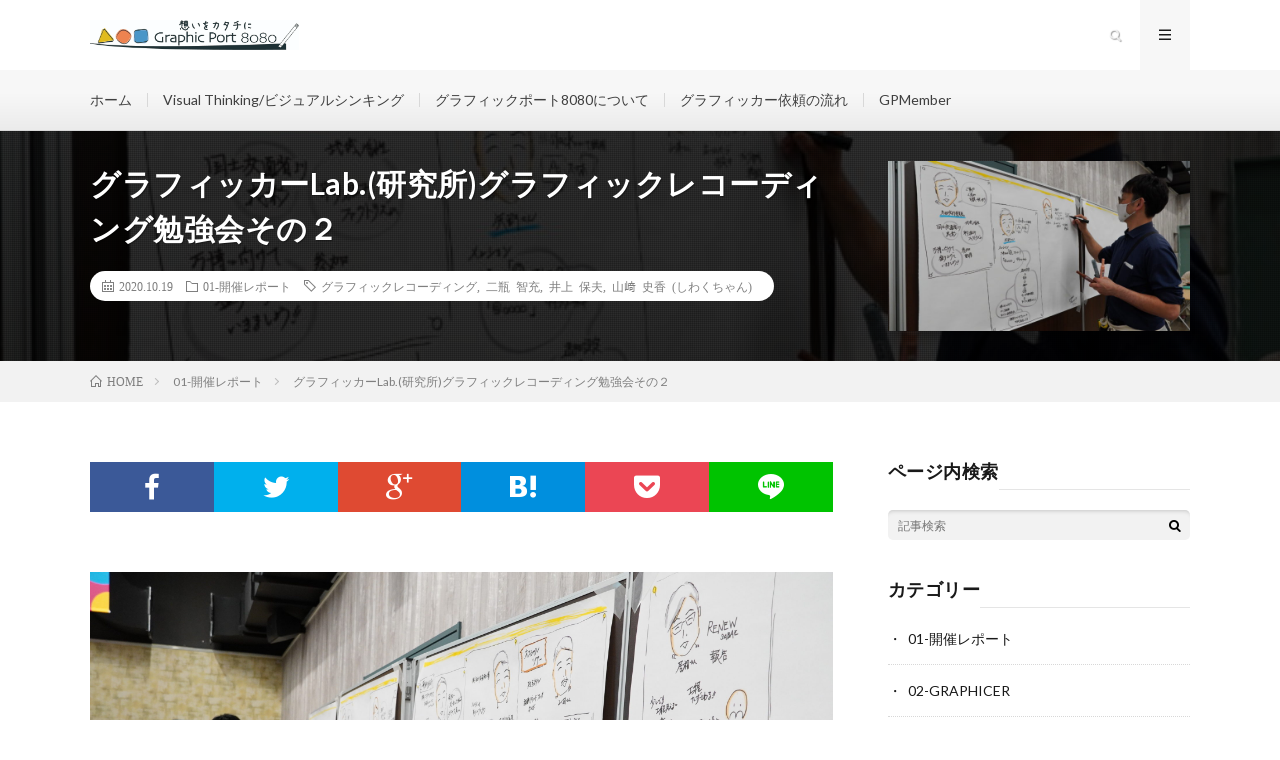

--- FILE ---
content_type: text/html; charset=UTF-8
request_url: https://port8080.world/archives/338
body_size: 16815
content:
<!DOCTYPE html>
<html lang="ja" prefix="og: http://ogp.me/ns#">
<head prefix="og: http://ogp.me/ns# fb: http://ogp.me/ns/fb# article: http://ogp.me/ns/article#">
<meta charset="UTF-8">
<title>グラフィッカーLab.(研究所)グラフィックレコーディング勉強会その２ │ グラフィックポート8080</title>
<meta name='robots' content='max-image-preview:large' />
<link rel='stylesheet' id='eo-leaflet.js-css' href='https://port8080.world/wp-content/plugins/event-organiser/lib/leaflet/leaflet.min.css?ver=1.4.0' type='text/css' media='all' />
<style id='eo-leaflet.js-inline-css' type='text/css'>
.leaflet-popup-close-button{box-shadow:none!important;}
</style>
<link rel='stylesheet' id='wp-block-library-css' href='https://port8080.world/wp-includes/css/dist/block-library/style.min.css?ver=6.1.9' type='text/css' media='all' />
<link rel='stylesheet' id='classic-theme-styles-css' href='https://port8080.world/wp-includes/css/classic-themes.min.css?ver=1' type='text/css' media='all' />
<style id='global-styles-inline-css' type='text/css'>
body{--wp--preset--color--black: #000000;--wp--preset--color--cyan-bluish-gray: #abb8c3;--wp--preset--color--white: #ffffff;--wp--preset--color--pale-pink: #f78da7;--wp--preset--color--vivid-red: #cf2e2e;--wp--preset--color--luminous-vivid-orange: #ff6900;--wp--preset--color--luminous-vivid-amber: #fcb900;--wp--preset--color--light-green-cyan: #7bdcb5;--wp--preset--color--vivid-green-cyan: #00d084;--wp--preset--color--pale-cyan-blue: #8ed1fc;--wp--preset--color--vivid-cyan-blue: #0693e3;--wp--preset--color--vivid-purple: #9b51e0;--wp--preset--gradient--vivid-cyan-blue-to-vivid-purple: linear-gradient(135deg,rgba(6,147,227,1) 0%,rgb(155,81,224) 100%);--wp--preset--gradient--light-green-cyan-to-vivid-green-cyan: linear-gradient(135deg,rgb(122,220,180) 0%,rgb(0,208,130) 100%);--wp--preset--gradient--luminous-vivid-amber-to-luminous-vivid-orange: linear-gradient(135deg,rgba(252,185,0,1) 0%,rgba(255,105,0,1) 100%);--wp--preset--gradient--luminous-vivid-orange-to-vivid-red: linear-gradient(135deg,rgba(255,105,0,1) 0%,rgb(207,46,46) 100%);--wp--preset--gradient--very-light-gray-to-cyan-bluish-gray: linear-gradient(135deg,rgb(238,238,238) 0%,rgb(169,184,195) 100%);--wp--preset--gradient--cool-to-warm-spectrum: linear-gradient(135deg,rgb(74,234,220) 0%,rgb(151,120,209) 20%,rgb(207,42,186) 40%,rgb(238,44,130) 60%,rgb(251,105,98) 80%,rgb(254,248,76) 100%);--wp--preset--gradient--blush-light-purple: linear-gradient(135deg,rgb(255,206,236) 0%,rgb(152,150,240) 100%);--wp--preset--gradient--blush-bordeaux: linear-gradient(135deg,rgb(254,205,165) 0%,rgb(254,45,45) 50%,rgb(107,0,62) 100%);--wp--preset--gradient--luminous-dusk: linear-gradient(135deg,rgb(255,203,112) 0%,rgb(199,81,192) 50%,rgb(65,88,208) 100%);--wp--preset--gradient--pale-ocean: linear-gradient(135deg,rgb(255,245,203) 0%,rgb(182,227,212) 50%,rgb(51,167,181) 100%);--wp--preset--gradient--electric-grass: linear-gradient(135deg,rgb(202,248,128) 0%,rgb(113,206,126) 100%);--wp--preset--gradient--midnight: linear-gradient(135deg,rgb(2,3,129) 0%,rgb(40,116,252) 100%);--wp--preset--duotone--dark-grayscale: url('#wp-duotone-dark-grayscale');--wp--preset--duotone--grayscale: url('#wp-duotone-grayscale');--wp--preset--duotone--purple-yellow: url('#wp-duotone-purple-yellow');--wp--preset--duotone--blue-red: url('#wp-duotone-blue-red');--wp--preset--duotone--midnight: url('#wp-duotone-midnight');--wp--preset--duotone--magenta-yellow: url('#wp-duotone-magenta-yellow');--wp--preset--duotone--purple-green: url('#wp-duotone-purple-green');--wp--preset--duotone--blue-orange: url('#wp-duotone-blue-orange');--wp--preset--font-size--small: 13px;--wp--preset--font-size--medium: 20px;--wp--preset--font-size--large: 36px;--wp--preset--font-size--x-large: 42px;--wp--preset--spacing--20: 0.44rem;--wp--preset--spacing--30: 0.67rem;--wp--preset--spacing--40: 1rem;--wp--preset--spacing--50: 1.5rem;--wp--preset--spacing--60: 2.25rem;--wp--preset--spacing--70: 3.38rem;--wp--preset--spacing--80: 5.06rem;}:where(.is-layout-flex){gap: 0.5em;}body .is-layout-flow > .alignleft{float: left;margin-inline-start: 0;margin-inline-end: 2em;}body .is-layout-flow > .alignright{float: right;margin-inline-start: 2em;margin-inline-end: 0;}body .is-layout-flow > .aligncenter{margin-left: auto !important;margin-right: auto !important;}body .is-layout-constrained > .alignleft{float: left;margin-inline-start: 0;margin-inline-end: 2em;}body .is-layout-constrained > .alignright{float: right;margin-inline-start: 2em;margin-inline-end: 0;}body .is-layout-constrained > .aligncenter{margin-left: auto !important;margin-right: auto !important;}body .is-layout-constrained > :where(:not(.alignleft):not(.alignright):not(.alignfull)){max-width: var(--wp--style--global--content-size);margin-left: auto !important;margin-right: auto !important;}body .is-layout-constrained > .alignwide{max-width: var(--wp--style--global--wide-size);}body .is-layout-flex{display: flex;}body .is-layout-flex{flex-wrap: wrap;align-items: center;}body .is-layout-flex > *{margin: 0;}:where(.wp-block-columns.is-layout-flex){gap: 2em;}.has-black-color{color: var(--wp--preset--color--black) !important;}.has-cyan-bluish-gray-color{color: var(--wp--preset--color--cyan-bluish-gray) !important;}.has-white-color{color: var(--wp--preset--color--white) !important;}.has-pale-pink-color{color: var(--wp--preset--color--pale-pink) !important;}.has-vivid-red-color{color: var(--wp--preset--color--vivid-red) !important;}.has-luminous-vivid-orange-color{color: var(--wp--preset--color--luminous-vivid-orange) !important;}.has-luminous-vivid-amber-color{color: var(--wp--preset--color--luminous-vivid-amber) !important;}.has-light-green-cyan-color{color: var(--wp--preset--color--light-green-cyan) !important;}.has-vivid-green-cyan-color{color: var(--wp--preset--color--vivid-green-cyan) !important;}.has-pale-cyan-blue-color{color: var(--wp--preset--color--pale-cyan-blue) !important;}.has-vivid-cyan-blue-color{color: var(--wp--preset--color--vivid-cyan-blue) !important;}.has-vivid-purple-color{color: var(--wp--preset--color--vivid-purple) !important;}.has-black-background-color{background-color: var(--wp--preset--color--black) !important;}.has-cyan-bluish-gray-background-color{background-color: var(--wp--preset--color--cyan-bluish-gray) !important;}.has-white-background-color{background-color: var(--wp--preset--color--white) !important;}.has-pale-pink-background-color{background-color: var(--wp--preset--color--pale-pink) !important;}.has-vivid-red-background-color{background-color: var(--wp--preset--color--vivid-red) !important;}.has-luminous-vivid-orange-background-color{background-color: var(--wp--preset--color--luminous-vivid-orange) !important;}.has-luminous-vivid-amber-background-color{background-color: var(--wp--preset--color--luminous-vivid-amber) !important;}.has-light-green-cyan-background-color{background-color: var(--wp--preset--color--light-green-cyan) !important;}.has-vivid-green-cyan-background-color{background-color: var(--wp--preset--color--vivid-green-cyan) !important;}.has-pale-cyan-blue-background-color{background-color: var(--wp--preset--color--pale-cyan-blue) !important;}.has-vivid-cyan-blue-background-color{background-color: var(--wp--preset--color--vivid-cyan-blue) !important;}.has-vivid-purple-background-color{background-color: var(--wp--preset--color--vivid-purple) !important;}.has-black-border-color{border-color: var(--wp--preset--color--black) !important;}.has-cyan-bluish-gray-border-color{border-color: var(--wp--preset--color--cyan-bluish-gray) !important;}.has-white-border-color{border-color: var(--wp--preset--color--white) !important;}.has-pale-pink-border-color{border-color: var(--wp--preset--color--pale-pink) !important;}.has-vivid-red-border-color{border-color: var(--wp--preset--color--vivid-red) !important;}.has-luminous-vivid-orange-border-color{border-color: var(--wp--preset--color--luminous-vivid-orange) !important;}.has-luminous-vivid-amber-border-color{border-color: var(--wp--preset--color--luminous-vivid-amber) !important;}.has-light-green-cyan-border-color{border-color: var(--wp--preset--color--light-green-cyan) !important;}.has-vivid-green-cyan-border-color{border-color: var(--wp--preset--color--vivid-green-cyan) !important;}.has-pale-cyan-blue-border-color{border-color: var(--wp--preset--color--pale-cyan-blue) !important;}.has-vivid-cyan-blue-border-color{border-color: var(--wp--preset--color--vivid-cyan-blue) !important;}.has-vivid-purple-border-color{border-color: var(--wp--preset--color--vivid-purple) !important;}.has-vivid-cyan-blue-to-vivid-purple-gradient-background{background: var(--wp--preset--gradient--vivid-cyan-blue-to-vivid-purple) !important;}.has-light-green-cyan-to-vivid-green-cyan-gradient-background{background: var(--wp--preset--gradient--light-green-cyan-to-vivid-green-cyan) !important;}.has-luminous-vivid-amber-to-luminous-vivid-orange-gradient-background{background: var(--wp--preset--gradient--luminous-vivid-amber-to-luminous-vivid-orange) !important;}.has-luminous-vivid-orange-to-vivid-red-gradient-background{background: var(--wp--preset--gradient--luminous-vivid-orange-to-vivid-red) !important;}.has-very-light-gray-to-cyan-bluish-gray-gradient-background{background: var(--wp--preset--gradient--very-light-gray-to-cyan-bluish-gray) !important;}.has-cool-to-warm-spectrum-gradient-background{background: var(--wp--preset--gradient--cool-to-warm-spectrum) !important;}.has-blush-light-purple-gradient-background{background: var(--wp--preset--gradient--blush-light-purple) !important;}.has-blush-bordeaux-gradient-background{background: var(--wp--preset--gradient--blush-bordeaux) !important;}.has-luminous-dusk-gradient-background{background: var(--wp--preset--gradient--luminous-dusk) !important;}.has-pale-ocean-gradient-background{background: var(--wp--preset--gradient--pale-ocean) !important;}.has-electric-grass-gradient-background{background: var(--wp--preset--gradient--electric-grass) !important;}.has-midnight-gradient-background{background: var(--wp--preset--gradient--midnight) !important;}.has-small-font-size{font-size: var(--wp--preset--font-size--small) !important;}.has-medium-font-size{font-size: var(--wp--preset--font-size--medium) !important;}.has-large-font-size{font-size: var(--wp--preset--font-size--large) !important;}.has-x-large-font-size{font-size: var(--wp--preset--font-size--x-large) !important;}
.wp-block-navigation a:where(:not(.wp-element-button)){color: inherit;}
:where(.wp-block-columns.is-layout-flex){gap: 2em;}
.wp-block-pullquote{font-size: 1.5em;line-height: 1.6;}
</style>
<link rel='stylesheet' id='contact-form-7-css' href='https://port8080.world/wp-content/plugins/contact-form-7/includes/css/styles.css?ver=5.7.7' type='text/css' media='all' />
<style id='akismet-widget-style-inline-css' type='text/css'>

			.a-stats {
				--akismet-color-mid-green: #357b49;
				--akismet-color-white: #fff;
				--akismet-color-light-grey: #f6f7f7;

				max-width: 350px;
				width: auto;
			}

			.a-stats * {
				all: unset;
				box-sizing: border-box;
			}

			.a-stats strong {
				font-weight: 600;
			}

			.a-stats a.a-stats__link,
			.a-stats a.a-stats__link:visited,
			.a-stats a.a-stats__link:active {
				background: var(--akismet-color-mid-green);
				border: none;
				box-shadow: none;
				border-radius: 8px;
				color: var(--akismet-color-white);
				cursor: pointer;
				display: block;
				font-family: -apple-system, BlinkMacSystemFont, 'Segoe UI', 'Roboto', 'Oxygen-Sans', 'Ubuntu', 'Cantarell', 'Helvetica Neue', sans-serif;
				font-weight: 500;
				padding: 12px;
				text-align: center;
				text-decoration: none;
				transition: all 0.2s ease;
			}

			/* Extra specificity to deal with TwentyTwentyOne focus style */
			.widget .a-stats a.a-stats__link:focus {
				background: var(--akismet-color-mid-green);
				color: var(--akismet-color-white);
				text-decoration: none;
			}

			.a-stats a.a-stats__link:hover {
				filter: brightness(110%);
				box-shadow: 0 4px 12px rgba(0, 0, 0, 0.06), 0 0 2px rgba(0, 0, 0, 0.16);
			}

			.a-stats .count {
				color: var(--akismet-color-white);
				display: block;
				font-size: 1.5em;
				line-height: 1.4;
				padding: 0 13px;
				white-space: nowrap;
			}
		
</style>
<link rel='stylesheet' id='um_fonticons_ii-css' href='https://port8080.world/wp-content/plugins/ultimate-member/assets/css/um-fonticons-ii.css?ver=2.6.11' type='text/css' media='all' />
<link rel='stylesheet' id='um_fonticons_fa-css' href='https://port8080.world/wp-content/plugins/ultimate-member/assets/css/um-fonticons-fa.css?ver=2.6.11' type='text/css' media='all' />
<link rel='stylesheet' id='select2-css' href='https://port8080.world/wp-content/plugins/ultimate-member/assets/css/select2/select2.min.css?ver=4.0.13' type='text/css' media='all' />
<link rel='stylesheet' id='um_crop-css' href='https://port8080.world/wp-content/plugins/ultimate-member/assets/css/um-crop.css?ver=2.6.11' type='text/css' media='all' />
<link rel='stylesheet' id='um_modal-css' href='https://port8080.world/wp-content/plugins/ultimate-member/assets/css/um-modal.css?ver=2.6.11' type='text/css' media='all' />
<link rel='stylesheet' id='um_styles-css' href='https://port8080.world/wp-content/plugins/ultimate-member/assets/css/um-styles.css?ver=2.6.11' type='text/css' media='all' />
<link rel='stylesheet' id='um_profile-css' href='https://port8080.world/wp-content/plugins/ultimate-member/assets/css/um-profile.css?ver=2.6.11' type='text/css' media='all' />
<link rel='stylesheet' id='um_account-css' href='https://port8080.world/wp-content/plugins/ultimate-member/assets/css/um-account.css?ver=2.6.11' type='text/css' media='all' />
<link rel='stylesheet' id='um_misc-css' href='https://port8080.world/wp-content/plugins/ultimate-member/assets/css/um-misc.css?ver=2.6.11' type='text/css' media='all' />
<link rel='stylesheet' id='um_fileupload-css' href='https://port8080.world/wp-content/plugins/ultimate-member/assets/css/um-fileupload.css?ver=2.6.11' type='text/css' media='all' />
<link rel='stylesheet' id='um_datetime-css' href='https://port8080.world/wp-content/plugins/ultimate-member/assets/css/pickadate/default.css?ver=2.6.11' type='text/css' media='all' />
<link rel='stylesheet' id='um_datetime_date-css' href='https://port8080.world/wp-content/plugins/ultimate-member/assets/css/pickadate/default.date.css?ver=2.6.11' type='text/css' media='all' />
<link rel='stylesheet' id='um_datetime_time-css' href='https://port8080.world/wp-content/plugins/ultimate-member/assets/css/pickadate/default.time.css?ver=2.6.11' type='text/css' media='all' />
<link rel='stylesheet' id='um_raty-css' href='https://port8080.world/wp-content/plugins/ultimate-member/assets/css/um-raty.css?ver=2.6.11' type='text/css' media='all' />
<link rel='stylesheet' id='um_scrollbar-css' href='https://port8080.world/wp-content/plugins/ultimate-member/assets/css/simplebar.css?ver=2.6.11' type='text/css' media='all' />
<link rel='stylesheet' id='um_tipsy-css' href='https://port8080.world/wp-content/plugins/ultimate-member/assets/css/um-tipsy.css?ver=2.6.11' type='text/css' media='all' />
<link rel='stylesheet' id='um_responsive-css' href='https://port8080.world/wp-content/plugins/ultimate-member/assets/css/um-responsive.css?ver=2.6.11' type='text/css' media='all' />
<link rel='stylesheet' id='um_default_css-css' href='https://port8080.world/wp-content/plugins/ultimate-member/assets/css/um-old-default.css?ver=2.6.11' type='text/css' media='all' />
<script type='text/javascript' src='https://port8080.world/wp-includes/js/jquery/jquery.min.js?ver=3.6.1' id='jquery-core-js'></script>
<script type='text/javascript' src='https://port8080.world/wp-includes/js/jquery/jquery-migrate.min.js?ver=3.3.2' id='jquery-migrate-js'></script>
<script type='text/javascript' src='https://port8080.world/wp-content/plugins/ultimate-member/assets/js/um-gdpr.min.js?ver=2.6.11' id='um-gdpr-js'></script>
<link rel="https://api.w.org/" href="https://port8080.world/wp-json/" /><link rel="alternate" type="application/json" href="https://port8080.world/wp-json/wp/v2/posts/338" /><link rel="canonical" href="https://port8080.world/archives/338" />
<link rel="alternate" type="application/json+oembed" href="https://port8080.world/wp-json/oembed/1.0/embed?url=https%3A%2F%2Fport8080.world%2Farchives%2F338" />
<link rel="alternate" type="text/xml+oembed" href="https://port8080.world/wp-json/oembed/1.0/embed?url=https%3A%2F%2Fport8080.world%2Farchives%2F338&#038;format=xml" />
		<style type="text/css">
			.um_request_name {
				display: none !important;
			}
		</style>
	<link rel="stylesheet" href="https://port8080.world/wp-content/themes/lionmedia/style.css">
<link rel="stylesheet" href="https://port8080.world/wp-content/themes/lionmedia/css/content.css">
<link rel="stylesheet" href="https://port8080.world/wp-content/themes/lionmedia-child/style.css">
<link rel="stylesheet" href="https://port8080.world/wp-content/themes/lionmedia/css/icon.css">
<link rel="stylesheet" href="https://fonts.googleapis.com/css?family=Lato:400,700,900">
<meta http-equiv="X-UA-Compatible" content="IE=edge">
<meta name="viewport" content="width=device-width, initial-scale=1, shrink-to-fit=no">
<link rel="dns-prefetch" href="//www.google.com">
<link rel="dns-prefetch" href="//www.google-analytics.com">
<link rel="dns-prefetch" href="//fonts.googleapis.com">
<link rel="dns-prefetch" href="//fonts.gstatic.com">
<link rel="dns-prefetch" href="//pagead2.googlesyndication.com">
<link rel="dns-prefetch" href="//googleads.g.doubleclick.net">
<link rel="dns-prefetch" href="//www.gstatic.com">
<style type="text/css">
.l-header,
.searchNavi__title,
.key__cat,
.eyecatch__cat,
.rankingBox__title,
.categoryDescription,
.pagetop,
.contactTable__header .required,
.heading.heading-primary .heading__bg,
.btn__link:hover,
.widget .tag-cloud-link:hover,
.comment-respond .submit:hover,
.comments__list .comment-reply-link:hover,
.widget .calendar_wrap tbody a:hover,
.comments__list .comment-meta,
.ctaPost__btn{background:#ffffff;}

.heading.heading-first,
.heading.heading-widget::before,
.heading.heading-footer::before,
.btn__link,
.widget .tag-cloud-link,
.comment-respond .submit,
.comments__list .comment-reply-link,
.content a:hover,
.t-light .l-footer,
.ctaPost__btn{border-color:#ffffff;}

.categoryBox__title,
.dateList__item a[rel=tag]:hover,
.dateList__item a[rel=category]:hover,
.copySns__copyLink:hover,
.btn__link,
.widget .tag-cloud-link,
.comment-respond .submit,
.comments__list .comment-reply-link,
.widget a:hover,
.widget ul li .rsswidget,
.content a,
.related__title,
.ctaPost__btn:hover{color:#ffffff;}

.c-user01 {color:#1e73be !important}
.bgc-user01 {background:#1e73be !important}
.hc-user01:hover {color:#1e73be !important}
.c-user02 {color:#000 !important}
.bgc-user02 {background:#000 !important}
.hc-user02:hover {color:#000 !important}
.c-user03 {color:#000 !important}
.bgc-user03 {background:#000 !important}
.hc-user03:hover {color:#000 !important}
.c-user04 {color:#000 !important}
.bgc-user04 {background:#000 !important}
.hc-user04:hover {color:#000 !important}
.c-user05 {color:#000 !important}
.bgc-user05 {background:#000 !important}
.hc-user05:hover {color:#000 !important}

.singleTitle {background-image:url("https://port8080.world/wp-content/uploads/DSC00198-730x410.jpg");}

.content h2{color:#191919;}
.content h2:first-letter{
	font-size:3.2rem;
	padding-bottom:5px;
	border-bottom:3px solid;
	color:#f0b200;
}
.content h3{
	padding:20px;
	color:#191919;
	border: 1px solid #E5E5E5;
	border-left: 5px solid #f0b200;
}
</style>
		<style type="text/css" id="wp-custom-css">
			.castam-a{
	line-height:250%;
}

.box-speaker {
  /*線の種類（実線） 太さ 色*/
  border-bottom: dashed 2px #b0afae;
	padding: 0.3em 0em;
	margin: 1em 0em;
  font-weight: bold;
	font-size:18px;

}

.timeline {
  list-style: none;
}
.timeline > li {
  margin-bottom: 60px;
}

/* for Desktop */
@media ( min-width : 640px ){
  .timeline > li {
    overflow: hidden;
    margin: 0;
    position: relative;
  }
  .timeline-date {
    width: 110px;
    float: left;
    margin-top: 20px;
  }
  .timeline-content {
    width: 75%;
    float: left;
    border-left: 3px #e5e5d1 solid;
    padding-left: 30px;
  }
  .timeline-content:before {
    content: '';
    width: 12px;
    height: 12px;
    background: #6fc173;
    position: absolute;
    left: 106px;
    top: 24px;
    border-radius: 100%;
  }
}

.timeline {
  list-style: none;
}
.timeline > li {
  margin-bottom: 60px;
}

/* for Desktop */
@media ( min-width : 640px ){
  .timeline > li {
    overflow: hidden;
    margin: 0;
    position: relative;
  }
  .timeline-date {
    width: 110px;
    float: left;
    margin-top: 20px;
  }
  .timeline-content {
    width: 75%;
    float: left;
	  border-left: 3px #e5e5d1 solid;
	  padding-left: 30px;
  }
  .timeline-content:before {
    content: '';
    width: 12px;
    height: 12px;
    background: #6fc173;
    position: absolute;
    left: 106px;
    top: 24px;
    border-radius: 100%;
  }
}

.productRole__tag0{
display: inline-block;
}

.productRole__tag1{
	display: inline-block;
    margin:0px 0px 0px 0px;
    padding: 0px 5px 0px 5px;
    list-style: none;
    font-size: 100%;
    color: #005070;
    border: solid 1px #D7DADD;
border-radius: 20px 20px 20px 20px;
             background-color: #ffff66; 
}

/*メニュー階層*/
/*サブメニューの設定*/
.globalNavi .sub-menu {
  position: absolute;
  z-index: 20; 
  display: none;
  width: 200px;
  border: none;
  background-color: #000000; 
  opacity: 0.65;
  box-shadow: 4px 4px 10px 2px #3b3b3b;
}
.globalNavi .sub-menu li:first-child {
  margin-top:25px;
}
.globalNavi .sub-menu li {
  display: block;
  float: none;
  padding: 0;
}
.globalNavi li:hover .sub-menu {
  display: block;
}
.globalNavi .sub-menu li a {
  font-size: 1em;
  font-weight: normal;
  padding: 10px;
  text-align: left;
  color: #fff;
  border-bottom: 1px solid #fff;
}
.globalNavi .sub-menu li a:hover {
  background-color: #bed6ed;
  color: #000;
}
/*スマホ用サブメニュー設定*/
@media screen and (max-width: 768px) {
  .globalNavi .sub-menu {
    width: 120px;
    box-shadow: 1px 1px 3px 0px #3b3b3b;
  }
  .globalNavi .sub-menu li {
    padding: 6px 0 6px 0;
    height: auto;
  }
  .globalNavi .sub-menu li:first-child {
    margin-top:20px;
    padding: 6px 0 6px 0;
  }
  .globalNavi .sub-menu li a {
    padding: 3px 0 3px 4px;
  }
}		</style>
		<meta property="og:site_name" content="グラフィックポート8080" />
<meta property="og:type" content="article" />
<meta property="og:title" content="グラフィッカーLab.(研究所)グラフィックレコーディング勉強会その２" />
<meta property="og:description" content="グラフィックレコーディングに挑戦！　メンターフィードバック付き勉強会その２を開催しました ＜グラフィッカーLab.(研究所)グラフィックレコーディング勉強会につ [&hellip;]" />
<meta property="og:url" content="https://port8080.world/archives/338" />
<meta property="og:image" content="https://port8080.world/wp-content/uploads/DSC00198-730x410.jpg" />
<meta name="twitter:card" content="summary" />



</head>
<body class="t-light t-rich">

  
  <!--l-header-->
  <header class="l-header">
    <div class="container">
      
      <div class="siteTitle">

              <p class="siteTitle__logo">
          <a class="siteTitle__link" href="https://port8080.world">
            <img src="https://port8080.world/wp-content/uploads/graphicport@4x-100.jpg" class="siteTitle__img" alt="グラフィックポート8080" width="1404" height="202" >          </a>
          <span class="siteTitle__sub">想いをカタチに</span>
		</p>	        </div>
      
      <nav class="menuNavi">      
                <ul class="menuNavi__list">
		              <li class="menuNavi__item u-txtShdw"><span class="menuNavi__link icon-search" id="menuNavi__search" onclick="toggle__search();"></span></li>
            <li class="menuNavi__item u-txtShdw"><span class="menuNavi__link menuNavi__link-current icon-menu" id="menuNavi__menu" onclick="toggle__menu();"></span></li>
                  </ul>
      </nav>
      
    </div>
  </header>
  <!--/l-header-->
  
  <!--l-extra-->
        <div class="l-extraNone" id="extra__search">
      <div class="container">
        <div class="searchNavi">
                    
                <div class="searchBox">
        <form class="searchBox__form" method="get" target="_top" action="https://port8080.world/" >
          <input class="searchBox__input" type="text" maxlength="50" name="s" placeholder="記事検索"><button class="searchBox__submit icon-search" type="submit" value="search"> </button>
        </form>
      </div>        </div>
      </div>
    </div>
        
    <div class="l-extra" id="extra__menu">
      <div class="container container-max">
        <nav class="globalNavi">
          <ul class="globalNavi__list">
          	        <li id="menu-item-33" class="menu-item menu-item-type-custom menu-item-object-custom menu-item-home menu-item-33"><a href="https://port8080.world/">ホーム</a></li>
<li id="menu-item-111" class="menu-item menu-item-type-post_type menu-item-object-page menu-item-111"><a href="https://port8080.world/page-92">Visual Thinking/ビジュアルシンキング</a></li>
<li id="menu-item-35" class="menu-item menu-item-type-post_type menu-item-object-page menu-item-35"><a href="https://port8080.world/page-11">グラフィックポート8080について</a></li>
<li id="menu-item-34" class="menu-item menu-item-type-post_type menu-item-object-page menu-item-34"><a href="https://port8080.world/page-13">グラフィッカー依頼の流れ</a></li>
<li id="menu-item-998" class="menu-item menu-item-type-post_type menu-item-object-page menu-item-has-children menu-item-998"><a href="https://port8080.world/gpmember">GPMember</a>
<ul class="sub-menu">
	<li id="menu-item-965" class="menu-item menu-item-type-post_type menu-item-object-page menu-item-965"><a href="https://port8080.world/login">ログイン</a></li>
	<li id="menu-item-967" class="menu-item menu-item-type-post_type menu-item-object-page menu-item-967"><a href="https://port8080.world/register">グラフィッカー登録</a></li>
	<li id="menu-item-963" class="menu-item menu-item-type-post_type menu-item-object-page menu-item-963"><a href="https://port8080.world/user">制限されたコンテンツ</a></li>
	<li id="menu-item-973" class="menu-item menu-item-type-post_type menu-item-object-page menu-item-973"><a href="https://port8080.world/account">アカウント</a></li>
	<li id="menu-item-975" class="menu-item menu-item-type-post_type menu-item-object-page menu-item-975"><a href="https://port8080.world/password-reset">パスワードのリセット</a></li>
	<li id="menu-item-1002" class="menu-item menu-item-type-post_type menu-item-object-page menu-item-1002"><a href="https://port8080.world/logout">ログアウト</a></li>
</ul>
</li>
	                                    </ul>
        </nav>
      </div>
    </div>
  <!--/l-extra-->

  <div class="singleTitle">
    <div class="container">
    
      <!-- タイトル -->
      <div class="singleTitle__heading">
        <h1 class="heading heading-singleTitle u-txtShdw">グラフィッカーLab.(研究所)グラフィックレコーディング勉強会その２</h1>        
        
        <ul class="dateList dateList-singleTitle">
          <li class="dateList__item icon-calendar">2020.10.19</li>
          <li class="dateList__item icon-folder"><a class="hc-goldyellow" href="https://port8080.world/archives/category/event" rel="category">01-開催レポート</a></li>
          <li class="dateList__item icon-tag"><a href="https://port8080.world/archives/tag/%e3%82%b0%e3%83%a9%e3%83%95%e3%82%a3%e3%83%83%e3%82%af%e3%83%ac%e3%82%b3%e3%83%bc%e3%83%87%e3%82%a3%e3%83%b3%e3%82%b0" rel="tag">グラフィックレコーディング</a>, <a href="https://port8080.world/archives/tag/%e4%ba%8c%e7%93%b6-%e6%99%ba%e5%85%85" rel="tag">二瓶 智充</a>, <a href="https://port8080.world/archives/tag/%e4%ba%95%e4%b8%8a-%e4%bf%9d%e5%a4%ab" rel="tag">井上 保夫</a>, <a href="https://port8080.world/archives/tag/%e5%b1%b1%ef%a8%91-%e5%8f%b2%e9%a6%99-%e3%81%97%e3%82%8f%e3%81%8f%e3%81%a1%e3%82%83%e3%82%93" rel="tag">山﨑 史香 (しわくちゃん)</a></li>        </ul>
        
        
        
      </div>
      <!-- /タイトル -->

      <!-- アイキャッチ -->
      <div class="eyecatch eyecatch-singleTitle">
        		  <img src="https://port8080.world/wp-content/uploads/DSC00198-730x410.jpg" alt="グラフィッカーLab.(研究所)グラフィックレコーディング勉強会その２" width="730" height="410" >
		  	      
      </div>
      <!-- /アイキャッチ -->

    </div>
  </div>
<div class="breadcrumb" ><div class="container" ><ul class="breadcrumb__list"><li class="breadcrumb__item" itemscope itemtype="http://data-vocabulary.org/Breadcrumb"><a href="https://port8080.world/" itemprop="url"><span class="icon-home" itemprop="title">HOME</span></a></li><li class="breadcrumb__item" itemscope itemtype="http://data-vocabulary.org/Breadcrumb"><a href="https://port8080.world/archives/category/event" itemprop="url"><span itemprop="title">01-開催レポート</span></a></li><li class="breadcrumb__item">グラフィッカーLab.(研究所)グラフィックレコーディング勉強会その２</li></ul></div></div>
  <!-- l-wrapper -->
  <div class="l-wrapper">
	
    <!-- l-main -->
    <main class="l-main">
           
	        <!-- 記事上シェアボタン -->
        <aside>
<ul class="socialList">
<li class="socialList__item"><a class="socialList__link icon-facebook" href="http://www.facebook.com/sharer.php?u=https%3A%2F%2Fport8080.world%2Farchives%2F338&amp;t=%E3%82%B0%E3%83%A9%E3%83%95%E3%82%A3%E3%83%83%E3%82%AB%E3%83%BCLab.%28%E7%A0%94%E7%A9%B6%E6%89%80%29%E3%82%B0%E3%83%A9%E3%83%95%E3%82%A3%E3%83%83%E3%82%AF%E3%83%AC%E3%82%B3%E3%83%BC%E3%83%87%E3%82%A3%E3%83%B3%E3%82%B0%E5%8B%89%E5%BC%B7%E4%BC%9A%E3%81%9D%E3%81%AE%EF%BC%92" target="_blank" title="Facebookで共有"></a></li><li class="socialList__item"><a class="socialList__link icon-twitter" href="http://twitter.com/intent/tweet?text=%E3%82%B0%E3%83%A9%E3%83%95%E3%82%A3%E3%83%83%E3%82%AB%E3%83%BCLab.%28%E7%A0%94%E7%A9%B6%E6%89%80%29%E3%82%B0%E3%83%A9%E3%83%95%E3%82%A3%E3%83%83%E3%82%AF%E3%83%AC%E3%82%B3%E3%83%BC%E3%83%87%E3%82%A3%E3%83%B3%E3%82%B0%E5%8B%89%E5%BC%B7%E4%BC%9A%E3%81%9D%E3%81%AE%EF%BC%92&amp;https%3A%2F%2Fport8080.world%2Farchives%2F338&amp;url=https%3A%2F%2Fport8080.world%2Farchives%2F338" target="_blank" title="Twitterで共有"></a></li><li class="socialList__item"><a class="socialList__link icon-google" href="https://plus.google.com/share?url=https%3A%2F%2Fport8080.world%2Farchives%2F338" target="_blank" title="Google+で共有"></a></li><li class="socialList__item"><a class="socialList__link icon-hatebu" href="http://b.hatena.ne.jp/add?mode=confirm&amp;url=https%3A%2F%2Fport8080.world%2Farchives%2F338&amp;title=%E3%82%B0%E3%83%A9%E3%83%95%E3%82%A3%E3%83%83%E3%82%AB%E3%83%BCLab.%28%E7%A0%94%E7%A9%B6%E6%89%80%29%E3%82%B0%E3%83%A9%E3%83%95%E3%82%A3%E3%83%83%E3%82%AF%E3%83%AC%E3%82%B3%E3%83%BC%E3%83%87%E3%82%A3%E3%83%B3%E3%82%B0%E5%8B%89%E5%BC%B7%E4%BC%9A%E3%81%9D%E3%81%AE%EF%BC%92" target="_blank" data-hatena-bookmark-title="https%3A%2F%2Fport8080.world%2Farchives%2F338" title="このエントリーをはてなブックマークに追加"></a></li><li class="socialList__item"><a class="socialList__link icon-pocket" href="http://getpocket.com/edit?url=https%3A%2F%2Fport8080.world%2Farchives%2F338" target="_blank" title="pocketで共有"></a></li><li class="socialList__item"><a class="socialList__link icon-line" href="http://line.naver.jp/R/msg/text/?%E3%82%B0%E3%83%A9%E3%83%95%E3%82%A3%E3%83%83%E3%82%AB%E3%83%BCLab.%28%E7%A0%94%E7%A9%B6%E6%89%80%29%E3%82%B0%E3%83%A9%E3%83%95%E3%82%A3%E3%83%83%E3%82%AF%E3%83%AC%E3%82%B3%E3%83%BC%E3%83%87%E3%82%A3%E3%83%B3%E3%82%B0%E5%8B%89%E5%BC%B7%E4%BC%9A%E3%81%9D%E3%81%AE%EF%BC%92%0D%0Ahttps%3A%2F%2Fport8080.world%2Farchives%2F338" target="_blank" title="LINEで送る"></a></li></ul>
</aside>
	  <!-- /記事上シェアボタン -->
	  
	        
            
      
	  
	        <section class="content">
	    <p><img decoding="async" loading="lazy" class="alignnone size-full wp-image-346" src="https://port8080.world/wp-content/uploads/DSC00219-scaled.jpg" alt="" width="2560" height="1702" /></p>
<div class="paperBox"><strong>グラフィックレコーディングに挑戦！　メンターフィードバック付き勉強会その２を開催しました</strong></div>
<p><strong>＜グラフィッカーLab.(研究所)グラフィックレコーディング勉強会について＞</strong><br />
新型コロナの影響が収束しない中、グラフィッカーが表現ができる場が奪われている！</p>
<p>2020年2月1日、「グラフィッカーが描きやすい、欲しいペンを製造業のまち、八尾でつくろう！」で集まったグラフィックポート8080（ハチマルハチマル）ではコロナの足音は聞こえていたものの、こんな状態になるなんて想像もしていませんでした。そして、5月から毎月1回、グラフィッカー有志とオンラインで様々な意見交換をおこない「グラフィッカーの描ける場所を提供」することを目的に「グラフィックレコーディング勉強会」は開催することになりました。<br />
<a href="https://port8080.world/archives/272" target="_blank" rel="noopener noreferrer">第0回、想いはこちら</a></p>
<p>第0回を経て、グラフィッカーLab.(研究所)で話あい、「今後も少しづつでもいいから続けよう」ということになりました。そして、「FactorISM」(ファクトリズム)の第2回定例会＆特別セミナーで開催するはこびとなりました。</p>
<p>今回は仙台からふーちゃんこと山﨑 史香さんが私たちの活動に興味をもち、賛同いただき、そして「八尾の地で描く」ことを選択いただき、遠く仙台から駆けつけてくれました。<br />
とても熱い。ありがたいです。</p>
<p>グラフィックレコーディングの初心者の場といいつつ、かなりハイレベルな方が参戦されているので、報告を書くと気後れする方もいらっしゃいますが、どんどん参加していただきたいと思います。</p>
<p>私は思うですよね、前回参加していただいた、ひめくまさん、前回も今回も参加いただいた、ちぃさんさん、そして今回参加いただいたふーちゃんさん、皆さんは描いてきた経験はたくさんあると思います。でも最初は「初心者」だったんだと思います。どんな場でも気後れせず、実行にうつしてきていたからこそ今がある。多分、最初と今と勢いというか、熱意は変わってないんじゃないかな。当初、描きたいけど場所がないとか機会がないとかそんなこともあったんだと思います。</p>
<p>これはグラフィックに限らず、ビジネスにおいても私生活においても同じことだと思うんです。</p>
<p>私は今後もこういった場所を提供しつづけていきます。そういったことに熱意をもって取り組んでいる人が好きなんです。一緒にやりましょう！　私は描かないですが(;^_^A</p>
<p>文 / グラフィックポート8080 プロデューサー 山田 紘也</p>
<div class="paperBox"><strong>「FactorISM」(ファクトリズム)の第2回定例会＆特別セミナー概略</strong></div>
<p>開催日: 2020 年10月19日　14時00分～16時30分<br />
開催場所：みせるばやお<br />
開催住所: 〒581-0803大阪府八尾市光町2-60 リノアス8F<br />
開催方式（形式）：下記の開催されるイベントにおいて、グラフィックレコーダーとして参加していただきます。<br />
参加費：無料<br />
※ZOOMでのグラフィックになります。少数名会場で描くことができます。</p>
<p>▼メンター<br />
<div class="su-row">
<div class="su-column su-column-size-1-2"><div class="su-column-inner su-u-clearfix su-u-trim"><a href="https://port8080.world/archives/191">二瓶 智充　/ Tomomitsu Nihei</div></div>
<div class="su-column su-column-size-1-2"><div class="su-column-inner su-u-clearfix su-u-trim"></a></div></div>
</div>
<p>▼フォロアー<br />
オトン/谷 芳明（ZOOM内でのチャットでの質問など、フォローいただけます。）</p>
<p>※注意事項(ルール)<br />
募集人数：3名（フィードバック付き）<br />
※グラフィックレコーディング5回未満の方を優先させていただきます。<br />
※フィードバックを必要とされない方は10名ほど参加いただくことができます。<br />
※メンターによる振り返りは後日になります。（後日の調整は調整さんを使います。）<br />
※3名以上参加希望があった場合ZOOM参加のみなど検討します。<br />
※開催されるイベント自体は有料セミナーとなりますので書く以外での参加はできません。<br />
※会話や、質問、話しをすることはできません。迷惑行為をされる方は退出させていただきます。<br />
※連絡がつかない場合、今後参加をご遠慮いただく場合がございます。</p>
<p>■グラフィッカー：<a href="https://port8080.world/archives/191">二瓶 智充　/ Tomomitsu Nihei</a>/リアル</p>
<div class="su-row">
<div class="su-column su-column-size-1-2"><div class="su-column-inner su-u-clearfix su-u-trim"><img decoding="async" loading="lazy" class="alignnone size-full wp-image-339" src="https://port8080.world/wp-content/uploads/122085287_348683176191904_3728287248346472336_n-scaled.jpg" alt="" width="2560" height="1796" /></div></div>
<div class="su-column su-column-size-1-2"><div class="su-column-inner su-u-clearfix su-u-trim"><img decoding="async" loading="lazy" class="alignnone size-full wp-image-340" src="https://port8080.world/wp-content/uploads/122125071_794929508008873_2510952324745318770_n-scaled.jpg" alt="" width="2560" height="1841" /></div></div>
</div>
<div class="su-row">
<div class="su-column su-column-size-1-2"><div class="su-column-inner su-u-clearfix su-u-trim"><img decoding="async" loading="lazy" class="alignnone size-full wp-image-341" src="https://port8080.world/wp-content/uploads/121833266_694125887893246_5593139540743188268_n-scaled.jpg" alt="" width="2560" height="1800" /></div></div>
<div class="su-column su-column-size-1-2"><div class="su-column-inner su-u-clearfix su-u-trim"><img decoding="async" loading="lazy" class="alignnone size-full wp-image-342" src="https://port8080.world/wp-content/uploads/122221819_1292220141154021_5019922525457664976_n-scaled.jpg" alt="" width="2560" height="1871" /></div></div>
</div>
<p>■ふーちゃんさん（山崎 史香）/リアル（ipad）</p>
<div class="su-row">
<div class="su-column su-column-size-1-2"><div class="su-column-inner su-u-clearfix su-u-trim"><img decoding="async" loading="lazy" class="alignnone size-full wp-image-343" src="https://port8080.world/wp-content/uploads/122022064_680836449217514_5490108564662346491_n.jpg" alt="" width="2224" height="1251" /></div></div>
<div class="su-column su-column-size-1-2"><div class="su-column-inner su-u-clearfix su-u-trim"><img decoding="async" loading="lazy" class="alignnone size-full wp-image-344" src="https://port8080.world/wp-content/uploads/DSC00220-scaled.jpg" alt="" width="2560" height="1702" /></div></div>
</div>
<p>■ちぃさん/オンライン(ZOOM)<br />
<div class="su-row">
<div class="su-column su-column-size-1-2"><div class="su-column-inner su-u-clearfix su-u-trim"><img decoding="async" loading="lazy" class="alignnone size-full wp-image-356" src="https://port8080.world/wp-content/uploads/chisan20201019.png" alt="" width="4096" height="2304" /></div></div>
<div class="su-column su-column-size-1-2"><div class="su-column-inner su-u-clearfix su-u-trim"></div></div>
</div>
<div class="su-row">
<div class="su-column su-column-size-1-2"><div class="su-column-inner su-u-clearfix su-u-trim"></div></div>
<div class="su-column su-column-size-1-2"><div class="su-column-inner su-u-clearfix su-u-trim"></div></div>
</div>
<div class="su-row">
<div class="su-column su-column-size-1-2"><div class="su-column-inner su-u-clearfix su-u-trim"></div></div>
<div class="su-column su-column-size-1-2"><div class="su-column-inner su-u-clearfix su-u-trim"></div></div>
</div>
      </section>
	        
      
      
      
	        <!-- 記事下シェアボタン -->
        <aside>
<ul class="socialList">
<li class="socialList__item"><a class="socialList__link icon-facebook" href="http://www.facebook.com/sharer.php?u=https%3A%2F%2Fport8080.world%2Farchives%2F338&amp;t=%E3%82%B0%E3%83%A9%E3%83%95%E3%82%A3%E3%83%83%E3%82%AB%E3%83%BCLab.%28%E7%A0%94%E7%A9%B6%E6%89%80%29%E3%82%B0%E3%83%A9%E3%83%95%E3%82%A3%E3%83%83%E3%82%AF%E3%83%AC%E3%82%B3%E3%83%BC%E3%83%87%E3%82%A3%E3%83%B3%E3%82%B0%E5%8B%89%E5%BC%B7%E4%BC%9A%E3%81%9D%E3%81%AE%EF%BC%92" target="_blank" title="Facebookで共有"></a></li><li class="socialList__item"><a class="socialList__link icon-twitter" href="http://twitter.com/intent/tweet?text=%E3%82%B0%E3%83%A9%E3%83%95%E3%82%A3%E3%83%83%E3%82%AB%E3%83%BCLab.%28%E7%A0%94%E7%A9%B6%E6%89%80%29%E3%82%B0%E3%83%A9%E3%83%95%E3%82%A3%E3%83%83%E3%82%AF%E3%83%AC%E3%82%B3%E3%83%BC%E3%83%87%E3%82%A3%E3%83%B3%E3%82%B0%E5%8B%89%E5%BC%B7%E4%BC%9A%E3%81%9D%E3%81%AE%EF%BC%92&amp;https%3A%2F%2Fport8080.world%2Farchives%2F338&amp;url=https%3A%2F%2Fport8080.world%2Farchives%2F338" target="_blank" title="Twitterで共有"></a></li><li class="socialList__item"><a class="socialList__link icon-google" href="https://plus.google.com/share?url=https%3A%2F%2Fport8080.world%2Farchives%2F338" target="_blank" title="Google+で共有"></a></li><li class="socialList__item"><a class="socialList__link icon-hatebu" href="http://b.hatena.ne.jp/add?mode=confirm&amp;url=https%3A%2F%2Fport8080.world%2Farchives%2F338&amp;title=%E3%82%B0%E3%83%A9%E3%83%95%E3%82%A3%E3%83%83%E3%82%AB%E3%83%BCLab.%28%E7%A0%94%E7%A9%B6%E6%89%80%29%E3%82%B0%E3%83%A9%E3%83%95%E3%82%A3%E3%83%83%E3%82%AF%E3%83%AC%E3%82%B3%E3%83%BC%E3%83%87%E3%82%A3%E3%83%B3%E3%82%B0%E5%8B%89%E5%BC%B7%E4%BC%9A%E3%81%9D%E3%81%AE%EF%BC%92" target="_blank" data-hatena-bookmark-title="https%3A%2F%2Fport8080.world%2Farchives%2F338" title="このエントリーをはてなブックマークに追加"></a></li><li class="socialList__item"><a class="socialList__link icon-pocket" href="http://getpocket.com/edit?url=https%3A%2F%2Fport8080.world%2Farchives%2F338" target="_blank" title="pocketで共有"></a></li><li class="socialList__item"><a class="socialList__link icon-line" href="http://line.naver.jp/R/msg/text/?%E3%82%B0%E3%83%A9%E3%83%95%E3%82%A3%E3%83%83%E3%82%AB%E3%83%BCLab.%28%E7%A0%94%E7%A9%B6%E6%89%80%29%E3%82%B0%E3%83%A9%E3%83%95%E3%82%A3%E3%83%83%E3%82%AF%E3%83%AC%E3%82%B3%E3%83%BC%E3%83%87%E3%82%A3%E3%83%B3%E3%82%B0%E5%8B%89%E5%BC%B7%E4%BC%9A%E3%81%9D%E3%81%AE%EF%BC%92%0D%0Ahttps%3A%2F%2Fport8080.world%2Farchives%2F338" target="_blank" title="LINEで送る"></a></li></ul>
</aside>
	  <!-- /記事下シェアボタン -->
	  


      

      
	        
            
      


      

	  
	  	  


	  
	        <!-- 関連記事 -->
	  <aside class="related"><h2 class="heading heading-primary">関連する記事</h2><ul class="related__list">	      <li class="related__item">
	        <a class="related__imgLink" href="https://port8080.world/archives/1136" title="【グラフィックポート8080報告】">
					      <img src="https://port8080.world/wp-content/uploads/0524-6-150x150.jpg" alt="【グラフィックポート8080報告】" width="150" height="150" >
			  		    	        </a>
	        <h3 class="related__title">
	          <a href="https://port8080.world/archives/1136">【グラフィックポート8080報告】</a>
	          	        </h3>
	        <p class="related__contents">2023.05.24(水)19:00〜21:00 場所：みせるばやお manabubaVol.22 「まち」と「喫茶店」。 ～春樹と一緒にブレイクタイ[…]</p>
	      </li>
	  		      <li class="related__item">
	        <a class="related__imgLink" href="https://port8080.world/archives/1357" title="【グラフィックポート8080報告】">
					      <img src="https://port8080.world/wp-content/uploads/495634792_3247812095359459_5659276560897438879_n-1-150x150.jpg" alt="【グラフィックポート8080報告】" width="150" height="150" >
			  		    	        </a>
	        <h3 class="related__title">
	          <a href="https://port8080.world/archives/1357">【グラフィックポート8080報告】</a>
	          	        </h3>
	        <p class="related__contents">【グラフィックポート8080報告】  2024.7.24(水)10:15〜12:00　みせるばやおにて 八尾市教職員研修-八尾を学ぶ研修-『八尾のもの[…]</p>
	      </li>
	  		      <li class="related__item">
	        <a class="related__imgLink" href="https://port8080.world/archives/1160" title="【グラフィックポート8080報告】VOL.②">
					      <img src="https://port8080.world/wp-content/uploads/1026-2-2-150x150.jpg" alt="【グラフィックポート8080報告】VOL.②" width="150" height="150" >
			  		    	        </a>
	        <h3 class="related__title">
	          <a href="https://port8080.world/archives/1160">【グラフィックポート8080報告】VOL.②</a>
	          	        </h3>
	        <p class="related__contents">2023.10.26(木)〜10.29(日) 10月26日（木）16:00～16:20 主賓挨拶 FactorISM 実行委員長 錦城護謨株式会社 代[…]</p>
	      </li>
	  	</ul></aside>	        <!-- /関連記事 -->
	  	  


	  
	        <!-- コメント -->
                    <!-- /コメント -->
	  	  

	  
	        <!-- PVカウンター -->
        	  <!-- /PVカウンター -->
	        
      
    </main>
    <!-- /l-main -->

    
	    <!-- l-sidebar -->
          <div class="l-sidebar">
	  
	          <aside class="widget"><h2 class="heading heading-widget">ページ内検索</h2>      <div class="searchBox">
        <form class="searchBox__form" method="get" target="_top" action="https://port8080.world/" >
          <input class="searchBox__input" type="text" maxlength="50" name="s" placeholder="記事検索"><button class="searchBox__submit icon-search" type="submit" value="search"> </button>
        </form>
      </div></aside><aside class="widget"><h2 class="heading heading-widget">カテゴリー</h2>
			<ul>
					<li class="cat-item cat-item-5"><a href="https://port8080.world/archives/category/event">01-開催レポート</a>
</li>
	<li class="cat-item cat-item-6"><a href="https://port8080.world/archives/category/graphicher">02-GRAPHICER</a>
</li>
	<li class="cat-item cat-item-16"><a href="https://port8080.world/archives/category/producer">PRODUCER</a>
</li>
			</ul>

			</aside><aside class="widget"><h2 class="heading heading-widget">よく読まれている記事</h2>        <ol class="rankListWidget">
          <li class="rankListWidget__item">
                        <div class="eyecatch eyecatch-widget u-txtShdw">
              <a href="https://port8080.world/archives/1216">
			    <img width="730" height="410" src="https://port8080.world/wp-content/uploads/434055204_954435459362606_3611791652905523600_n-730x410.jpg" class="attachment-icatch size-icatch wp-post-image" alt="" decoding="async" loading="lazy" />              </a>
            </div>
                        <h3 class="rankListWidget__title"><a href="https://port8080.world/archives/1216">大西 優太朗　/  Yutaro Onishi</a></h3>
            <div class="dateList dateList-widget">
                            <span class="dateList__item icon-folder"><a href="https://port8080.world/archives/category/graphicher" rel="category tag">02-GRAPHICER</a></span>
            </div>
          </li>
          <li class="rankListWidget__item">
                        <div class="eyecatch eyecatch-widget u-txtShdw">
              <a href="https://port8080.world/archives/467">
			    <img width="730" height="410" src="https://port8080.world/wp-content/uploads/fa0ff2e5-9f5c-45ee-8c0c-627537e399e1-730x410.jpg" class="attachment-icatch size-icatch wp-post-image" alt="" decoding="async" loading="lazy" />              </a>
            </div>
                        <h3 class="rankListWidget__title"><a href="https://port8080.world/archives/467">二瓶 智充　/  Tomomitsu Nihei</a></h3>
            <div class="dateList dateList-widget">
                            <span class="dateList__item icon-folder"><a href="https://port8080.world/archives/category/graphicher" rel="category tag">02-GRAPHICER</a></span>
            </div>
          </li>
          <li class="rankListWidget__item">
                        <div class="eyecatch eyecatch-widget u-txtShdw">
              <a href="https://port8080.world/archives/338">
			    <img width="730" height="410" src="https://port8080.world/wp-content/uploads/DSC00198-730x410.jpg" class="attachment-icatch size-icatch wp-post-image" alt="" decoding="async" loading="lazy" />              </a>
            </div>
                        <h3 class="rankListWidget__title"><a href="https://port8080.world/archives/338">グラフィッカーLab.(研究所)グラフィックレコーディング勉強会その２</a></h3>
            <div class="dateList dateList-widget">
                            <span class="dateList__item icon-folder"><a href="https://port8080.world/archives/category/event" rel="category tag">01-開催レポート</a></span>
            </div>
          </li>
          <li class="rankListWidget__item">
                        <div class="eyecatch eyecatch-widget u-txtShdw">
              <a href="https://port8080.world/archives/387">
			    <img width="730" height="410" src="https://port8080.world/wp-content/uploads/DSC2328-730x410.jpg" class="attachment-icatch size-icatch wp-post-image" alt="" decoding="async" loading="lazy" />              </a>
            </div>
                        <h3 class="rankListWidget__title"><a href="https://port8080.world/archives/387">グラフィッカーLab.(研究所)グラフィックレコーディング勉強会その3</a></h3>
            <div class="dateList dateList-widget">
                            <span class="dateList__item icon-folder"><a href="https://port8080.world/archives/category/event" rel="category tag">01-開催レポート</a></span>
            </div>
          </li>
          <li class="rankListWidget__item">
                        <div class="eyecatch eyecatch-widget u-txtShdw">
              <a href="https://port8080.world/archives/693">
			    <img width="730" height="410" src="https://port8080.world/wp-content/uploads/DSC2731-730x410.jpg" class="attachment-icatch size-icatch wp-post-image" alt="" decoding="async" loading="lazy" />              </a>
            </div>
                        <h3 class="rankListWidget__title"><a href="https://port8080.world/archives/693">山田 紘也/  Hiroya Yamada</a></h3>
            <div class="dateList dateList-widget">
                            <span class="dateList__item icon-folder"><a href="https://port8080.world/archives/category/producer" rel="category tag">PRODUCER</a></span>
            </div>
          </li>
        </ol>
		</aside>	  	  
	      
    </div>

    <!-- /l-sidebar -->
	    
    
  </div>
  <!-- /l-wrapper -->
  
    <div class="categoryBox">

    <div class="container">
    
      <h2 class="heading heading-primary">
        <span class="heading__bg u-txtShdw bgc-goldyellow">01-開催レポート</span>カテゴリの最新記事
      </h2>
      
      <ul class="categoryBox__list">
                        <li class="categoryBox__item">

          <div class="eyecatch eyecatch-archive">
            <a href="https://port8080.world/archives/1481">
              		        <img src="https://port8080.world/wp-content/uploads/571151773_3443532405787426_2329194699919441907_n-730x410.jpg" alt="【Factrism2025 〜アトツギたちの文化祭〜🎬】" width="730" height="410" >		                  </a>
          </div>
          
                    <ul class="dateList dateList-archive">
                                    <li class="dateList__item icon-tag"><a href="https://port8080.world/archives/tag/%e3%82%b0%e3%83%a9%e3%83%95%e3%82%a3%e3%83%83%e3%82%af%e3%83%ac%e3%82%b3%e3%83%bc%e3%83%87%e3%82%a3%e3%83%b3%e3%82%b0" rel="tag">グラフィックレコーディング</a><span>, </span><a href="https://port8080.world/archives/tag/%e4%ba%8c%e7%93%b6-%e6%99%ba%e5%85%85" rel="tag">二瓶 智充</a><span>, </span><a href="https://port8080.world/archives/tag/%e5%a4%a7%e8%a5%bf-%e5%84%aa%e5%a4%aa%e6%9c%97" rel="tag">大西 優太朗</a><span>, </span><a href="https://port8080.world/archives/tag/%e5%b1%b1%e7%94%b0-%e7%b4%98%e4%b9%9f" rel="tag">山田 紘也</a><span>, </span></li>
                      </ul>
                    
          <h2 class="heading heading-archive ">
            <a class="hc-goldyellow" href="https://port8080.world/archives/1481">【Factrism2025 〜アトツギたちの文化祭〜🎬】</a>
          </h2>

        </li>
                <li class="categoryBox__item">

          <div class="eyecatch eyecatch-archive">
            <a href="https://port8080.world/archives/1464">
              		        <img src="https://port8080.world/wp-content/uploads/550750840_3399501866857147_6893981769071178705_n-730x410.jpg" alt="【万博で描く2025🖌️】" width="730" height="410" >		                  </a>
          </div>
          
                    <ul class="dateList dateList-archive">
                                    <li class="dateList__item icon-tag"><a href="https://port8080.world/archives/tag/%e3%82%b0%e3%83%a9%e3%83%95%e3%82%a3%e3%83%83%e3%82%af%e3%83%ac%e3%82%b3%e3%83%bc%e3%83%87%e3%82%a3%e3%83%b3%e3%82%b0" rel="tag">グラフィックレコーディング</a><span>, </span><a href="https://port8080.world/archives/tag/%e4%ba%8c%e7%93%b6-%e6%99%ba%e5%85%85" rel="tag">二瓶 智充</a><span>, </span></li>
                      </ul>
                    
          <h2 class="heading heading-archive ">
            <a class="hc-goldyellow" href="https://port8080.world/archives/1464">【万博で描く2025🖌️】</a>
          </h2>

        </li>
                <li class="categoryBox__item">

          <div class="eyecatch eyecatch-archive">
            <a href="https://port8080.world/archives/1359">
              		        <img src="https://port8080.world/wp-content/uploads/513875859_3309720385835296_8998170067479959184_n-730x410.jpg" alt="【グラフィックポート8080報告】" width="730" height="410" >		                  </a>
          </div>
          
                    <ul class="dateList dateList-archive">
                                    <li class="dateList__item icon-tag"><a href="https://port8080.world/archives/tag/%e3%82%b0%e3%83%a9%e3%83%95%e3%82%a3%e3%83%83%e3%82%af%e3%83%ac%e3%82%b3%e3%83%bc%e3%83%87%e3%82%a3%e3%83%b3%e3%82%b0" rel="tag">グラフィックレコーディング</a><span>, </span><a href="https://port8080.world/archives/tag/%e4%ba%8c%e7%93%b6-%e6%99%ba%e5%85%85" rel="tag">二瓶 智充</a><span>, </span><a href="https://port8080.world/archives/tag/%e5%a4%a7%e8%a5%bf-%e5%84%aa%e5%a4%aa%e6%9c%97" rel="tag">大西 優太朗</a><span>, </span><a href="https://port8080.world/archives/tag/%e5%b1%b1%e7%94%b0-%e7%b4%98%e4%b9%9f" rel="tag">山田 紘也</a><span>, </span></li>
                      </ul>
                    
          <h2 class="heading heading-archive ">
            <a class="hc-goldyellow" href="https://port8080.world/archives/1359">【グラフィックポート8080報告】</a>
          </h2>

        </li>
                <li class="categoryBox__item">

          <div class="eyecatch eyecatch-archive">
            <a href="https://port8080.world/archives/1430">
              		        <img src="https://port8080.world/wp-content/uploads/513659679_3309745822499419_7696113770430797649_n-730x410.jpg" alt="【グラフィックポート8080報告】VOL.④" width="730" height="410" >		                  </a>
          </div>
          
                    <ul class="dateList dateList-archive">
                                    <li class="dateList__item icon-tag"><a href="https://port8080.world/archives/tag/%e3%82%b0%e3%83%a9%e3%83%95%e3%82%a3%e3%83%83%e3%82%af%e3%83%ac%e3%82%b3%e3%83%bc%e3%83%87%e3%82%a3%e3%83%b3%e3%82%b0" rel="tag">グラフィックレコーディング</a><span>, </span><a href="https://port8080.world/archives/tag/%e4%ba%8c%e7%93%b6-%e6%99%ba%e5%85%85" rel="tag">二瓶 智充</a><span>, </span><a href="https://port8080.world/archives/tag/%e5%a4%a7%e8%a5%bf-%e5%84%aa%e5%a4%aa%e6%9c%97" rel="tag">大西 優太朗</a><span>, </span><a href="https://port8080.world/archives/tag/%e5%b1%b1%e7%94%b0-%e7%b4%98%e4%b9%9f" rel="tag">山田 紘也</a><span>, </span></li>
                      </ul>
                    
          <h2 class="heading heading-archive ">
            <a class="hc-goldyellow" href="https://port8080.world/archives/1430">【グラフィックポート8080報告】VOL.④</a>
          </h2>

        </li>
                <li class="categoryBox__item">

          <div class="eyecatch eyecatch-archive">
            <a href="https://port8080.world/archives/1399">
              		        <img src="https://port8080.world/wp-content/uploads/514408679_3309735642500437_7805115141944619951_n-730x410.jpg" alt="【グラフィックポート8080報告】VOL.②" width="730" height="410" >		                  </a>
          </div>
          
                    <ul class="dateList dateList-archive">
                                    <li class="dateList__item icon-tag"><a href="https://port8080.world/archives/tag/%e3%82%b0%e3%83%a9%e3%83%95%e3%82%a3%e3%83%83%e3%82%af%e3%83%ac%e3%82%b3%e3%83%bc%e3%83%87%e3%82%a3%e3%83%b3%e3%82%b0" rel="tag">グラフィックレコーディング</a><span>, </span><a href="https://port8080.world/archives/tag/%e4%ba%8c%e7%93%b6-%e6%99%ba%e5%85%85" rel="tag">二瓶 智充</a><span>, </span><a href="https://port8080.world/archives/tag/%e5%b1%b1%e7%94%b0-%e7%b4%98%e4%b9%9f" rel="tag">山田 紘也</a><span>, </span></li>
                      </ul>
                    
          <h2 class="heading heading-archive ">
            <a class="hc-goldyellow" href="https://port8080.world/archives/1399">【グラフィックポート8080報告】VOL.②</a>
          </h2>

        </li>
                <li class="categoryBox__item">

          <div class="eyecatch eyecatch-archive">
            <a href="https://port8080.world/archives/1417">
              		        <img src="https://port8080.world/wp-content/uploads/514347096_3309739485833386_4634892968000368185_n-730x410.jpg" alt="【グラフィックポート8080報告】VOL.③" width="730" height="410" >		                  </a>
          </div>
          
                    <ul class="dateList dateList-archive">
                                    <li class="dateList__item icon-tag"><a href="https://port8080.world/archives/tag/%e3%82%b0%e3%83%a9%e3%83%95%e3%82%a3%e3%83%83%e3%82%af%e3%83%ac%e3%82%b3%e3%83%bc%e3%83%87%e3%82%a3%e3%83%b3%e3%82%b0" rel="tag">グラフィックレコーディング</a><span>, </span><a href="https://port8080.world/archives/tag/%e4%ba%8c%e7%93%b6-%e6%99%ba%e5%85%85" rel="tag">二瓶 智充</a><span>, </span><a href="https://port8080.world/archives/tag/%e5%b1%b1%e7%94%b0-%e7%b4%98%e4%b9%9f" rel="tag">山田 紘也</a><span>, </span></li>
                      </ul>
                    
          <h2 class="heading heading-archive ">
            <a class="hc-goldyellow" href="https://port8080.world/archives/1417">【グラフィックポート8080報告】VOL.③</a>
          </h2>

        </li>
              </ul>
    </div>
  </div>
  


  <!-- schema -->
  <script type="application/ld+json">
  {
  "@context": "http://schema.org",
  "@type": "Article ",
  "mainEntityOfPage":{
	  "@type": "WebPage",
	  "@id": "https://port8080.world/archives/338"
  },
  "headline": "グラフィッカーLab.(研究所)グラフィックレコーディング勉強会その２",
  "image": {
	  "@type": "ImageObject",
	  "url": "https://port8080.world/wp-content/uploads/514347096_3309739485833386_4634892968000368185_n-730x410.jpg",
	  "height": "410",
	  "width": "730"
	    },
  "datePublished": "2020-10-19T00:00:17+0900",
  "dateModified": "2021-07-31T19:27:00+0900",
  "author": {
	  "@type": "Person",
	  "name": "山田 紘也"
  },
  "publisher": {
	  "@type": "Organization",
	  "name": "グラフィックポート8080",
	  "logo": {
		  "@type": "ImageObject",
		  		    		    "url": "https://port8080.world/wp-content/uploads/graphicport@4x-100.jpg",
		    "width": "1404",
		    "height":"202"
		    		  	  }
  },
  "description": "グラフィックレコーディングに挑戦！　メンターフィードバック付き勉強会その２を開催しました ＜グラフィッカーLab.(研究所)グラフィックレコーディング勉強会につ [&hellip;]"
  }
  </script>
  <!-- /schema -->




  <!--l-footer-->
  <footer class="l-footer">
    <div class="container">
      <div class="pagetop u-txtShdw"><a class="pagetop__link" href="#top">Back to Top</a></div>
      
                  <div class="widgetFoot">
        <div class="widgetFoot__contents">
                  <aside class="widget widget-foot"><h2 class="heading heading-footer">カテゴリー</h2>
			<ul>
					<li class="cat-item cat-item-5"><a href="https://port8080.world/archives/category/event">01-開催レポート</a> (37)
</li>
	<li class="cat-item cat-item-6"><a href="https://port8080.world/archives/category/graphicher">02-GRAPHICER</a> (6)
</li>
	<li class="cat-item cat-item-16"><a href="https://port8080.world/archives/category/producer">PRODUCER</a> (1)
</li>
			</ul>

			</aside><aside class="widget widget-foot"><h2 class="heading heading-footer">アーカイブ</h2>		<label class="screen-reader-text" for="archives-dropdown-4">アーカイブ</label>
		<select id="archives-dropdown-4" name="archive-dropdown">
			
			<option value="">月を選択</option>
				<option value='https://port8080.world/archives/date/2026/01'> 2026年1月 &nbsp;(1)</option>
	<option value='https://port8080.world/archives/date/2025/10'> 2025年10月 &nbsp;(1)</option>
	<option value='https://port8080.world/archives/date/2025/09'> 2025年9月 &nbsp;(1)</option>
	<option value='https://port8080.world/archives/date/2025/02'> 2025年2月 &nbsp;(1)</option>
	<option value='https://port8080.world/archives/date/2024/10'> 2024年10月 &nbsp;(5)</option>
	<option value='https://port8080.world/archives/date/2024/09'> 2024年9月 &nbsp;(1)</option>
	<option value='https://port8080.world/archives/date/2024/07'> 2024年7月 &nbsp;(1)</option>
	<option value='https://port8080.world/archives/date/2024/04'> 2024年4月 &nbsp;(1)</option>
	<option value='https://port8080.world/archives/date/2024/01'> 2024年1月 &nbsp;(1)</option>
	<option value='https://port8080.world/archives/date/2023/12'> 2023年12月 &nbsp;(1)</option>
	<option value='https://port8080.world/archives/date/2023/10'> 2023年10月 &nbsp;(1)</option>
	<option value='https://port8080.world/archives/date/2023/09'> 2023年9月 &nbsp;(2)</option>
	<option value='https://port8080.world/archives/date/2023/05'> 2023年5月 &nbsp;(1)</option>
	<option value='https://port8080.world/archives/date/2023/03'> 2023年3月 &nbsp;(2)</option>
	<option value='https://port8080.world/archives/date/2023/01'> 2023年1月 &nbsp;(1)</option>
	<option value='https://port8080.world/archives/date/2022/11'> 2022年11月 &nbsp;(1)</option>
	<option value='https://port8080.world/archives/date/2022/10'> 2022年10月 &nbsp;(1)</option>
	<option value='https://port8080.world/archives/date/2022/08'> 2022年8月 &nbsp;(2)</option>
	<option value='https://port8080.world/archives/date/2022/07'> 2022年7月 &nbsp;(1)</option>
	<option value='https://port8080.world/archives/date/2022/06'> 2022年6月 &nbsp;(2)</option>
	<option value='https://port8080.world/archives/date/2022/05'> 2022年5月 &nbsp;(1)</option>
	<option value='https://port8080.world/archives/date/2022/04'> 2022年4月 &nbsp;(2)</option>
	<option value='https://port8080.world/archives/date/2022/01'> 2022年1月 &nbsp;(1)</option>
	<option value='https://port8080.world/archives/date/2021/11'> 2021年11月 &nbsp;(1)</option>
	<option value='https://port8080.world/archives/date/2021/10'> 2021年10月 &nbsp;(1)</option>
	<option value='https://port8080.world/archives/date/2021/07'> 2021年7月 &nbsp;(1)</option>
	<option value='https://port8080.world/archives/date/2021/04'> 2021年4月 &nbsp;(1)</option>
	<option value='https://port8080.world/archives/date/2020/12'> 2020年12月 &nbsp;(1)</option>
	<option value='https://port8080.world/archives/date/2020/11'> 2020年11月 &nbsp;(1)</option>
	<option value='https://port8080.world/archives/date/2020/10'> 2020年10月 &nbsp;(1)</option>
	<option value='https://port8080.world/archives/date/2020/09'> 2020年9月 &nbsp;(1)</option>
	<option value='https://port8080.world/archives/date/2020/08'> 2020年8月 &nbsp;(1)</option>
	<option value='https://port8080.world/archives/date/2020/03'> 2020年3月 &nbsp;(1)</option>
	<option value='https://port8080.world/archives/date/2020/02'> 2020年2月 &nbsp;(1)</option>
	<option value='https://port8080.world/archives/date/2020/01'> 2020年1月 &nbsp;(1)</option>

		</select>

<script type="text/javascript">
/* <![CDATA[ */
(function() {
	var dropdown = document.getElementById( "archives-dropdown-4" );
	function onSelectChange() {
		if ( dropdown.options[ dropdown.selectedIndex ].value !== '' ) {
			document.location.href = this.options[ this.selectedIndex ].value;
		}
	}
	dropdown.onchange = onSelectChange;
})();
/* ]]> */
</script>
			</aside>	            </div>
        
        <div class="widgetFoot__contents">
                </div>
        
        <div class="widgetFoot__contents">
                  <aside class="widget widget-foot"><div class="menu-menu-container"><ul id="menu-menu-1" class="menu"><li class="menu-item menu-item-type-custom menu-item-object-custom menu-item-home menu-item-33"><a href="https://port8080.world/">ホーム</a></li>
<li class="menu-item menu-item-type-post_type menu-item-object-page menu-item-111"><a href="https://port8080.world/page-92">Visual Thinking/ビジュアルシンキング</a></li>
<li class="menu-item menu-item-type-post_type menu-item-object-page menu-item-35"><a href="https://port8080.world/page-11">グラフィックポート8080について</a></li>
<li class="menu-item menu-item-type-post_type menu-item-object-page menu-item-34"><a href="https://port8080.world/page-13">グラフィッカー依頼の流れ</a></li>
<li class="menu-item menu-item-type-post_type menu-item-object-page menu-item-has-children menu-item-998"><a href="https://port8080.world/gpmember">GPMember</a>
<ul class="sub-menu">
	<li class="menu-item menu-item-type-post_type menu-item-object-page menu-item-965"><a href="https://port8080.world/login">ログイン</a></li>
	<li class="menu-item menu-item-type-post_type menu-item-object-page menu-item-967"><a href="https://port8080.world/register">グラフィッカー登録</a></li>
	<li class="menu-item menu-item-type-post_type menu-item-object-page menu-item-963"><a href="https://port8080.world/user">制限されたコンテンツ</a></li>
	<li class="menu-item menu-item-type-post_type menu-item-object-page menu-item-973"><a href="https://port8080.world/account">アカウント</a></li>
	<li class="menu-item menu-item-type-post_type menu-item-object-page menu-item-975"><a href="https://port8080.world/password-reset">パスワードのリセット</a></li>
	<li class="menu-item menu-item-type-post_type menu-item-object-page menu-item-1002"><a href="https://port8080.world/logout">ログアウト</a></li>
</ul>
</li>
</ul></div></aside>	            </div>
      </div>
            
      <div class="copySns ">
        <div class="copySns__copy">
                      © Copyright 2026 <a class="copySns__copyLink" href="https://port8080.world">グラフィックポート8080</a>.
          	      <span class="copySns__copyInfo u-none">
		    グラフィックポート8080 by <a class="copySns__copyLink" href="http://fit-jp.com/" target="_blank">FIT-Web Create</a>. Powered by <a class="copySns__copyLink" href="https://wordpress.org/" target="_blank">WordPress</a>.
          </span>
        </div>
      
                      
      </div>

    </div>     
  </footer>
  <!-- /l-footer -->

      
<div id="um_upload_single" style="display:none"></div>

<div id="um_view_photo" style="display:none">

	<a href="javascript:void(0);" data-action="um_remove_modal" class="um-modal-close"
	   aria-label="写真モーダルを閉じる">
		<i class="um-faicon-times"></i>
	</a>

	<div class="um-modal-body photo">
		<div class="um-modal-photo"></div>
	</div>

</div>
<link rel='stylesheet' id='su-shortcodes-css' href='https://port8080.world/wp-content/plugins/shortcodes-ultimate/includes/css/shortcodes.css?ver=7.4.2' type='text/css' media='all' />
<script type='text/javascript' src='https://port8080.world/wp-content/plugins/contact-form-7/includes/swv/js/index.js?ver=5.7.7' id='swv-js'></script>
<script type='text/javascript' id='contact-form-7-js-extra'>
/* <![CDATA[ */
var wpcf7 = {"api":{"root":"https:\/\/port8080.world\/wp-json\/","namespace":"contact-form-7\/v1"}};
/* ]]> */
</script>
<script type='text/javascript' src='https://port8080.world/wp-content/plugins/contact-form-7/includes/js/index.js?ver=5.7.7' id='contact-form-7-js'></script>
<script type='text/javascript' src='https://port8080.world/wp-content/plugins/ultimate-member/assets/js/select2/select2.full.min.js?ver=4.0.13' id='select2-js'></script>
<script type='text/javascript' src='https://port8080.world/wp-includes/js/underscore.min.js?ver=1.13.4' id='underscore-js'></script>
<script type='text/javascript' id='wp-util-js-extra'>
/* <![CDATA[ */
var _wpUtilSettings = {"ajax":{"url":"\/wp-admin\/admin-ajax.php"}};
/* ]]> */
</script>
<script type='text/javascript' src='https://port8080.world/wp-includes/js/wp-util.min.js?ver=6.1.9' id='wp-util-js'></script>
<script type='text/javascript' src='https://port8080.world/wp-content/plugins/ultimate-member/assets/js/um-crop.min.js?ver=2.6.11' id='um_crop-js'></script>
<script type='text/javascript' src='https://port8080.world/wp-content/plugins/ultimate-member/assets/js/um-modal.min.js?ver=2.6.11' id='um_modal-js'></script>
<script type='text/javascript' src='https://port8080.world/wp-content/plugins/ultimate-member/assets/js/um-jquery-form.min.js?ver=2.6.11' id='um_jquery_form-js'></script>
<script type='text/javascript' src='https://port8080.world/wp-content/plugins/ultimate-member/assets/js/um-fileupload.js?ver=2.6.11' id='um_fileupload-js'></script>
<script type='text/javascript' src='https://port8080.world/wp-content/plugins/ultimate-member/assets/js/pickadate/picker.js?ver=2.6.11' id='um_datetime-js'></script>
<script type='text/javascript' src='https://port8080.world/wp-content/plugins/ultimate-member/assets/js/pickadate/picker.date.js?ver=2.6.11' id='um_datetime_date-js'></script>
<script type='text/javascript' src='https://port8080.world/wp-content/plugins/ultimate-member/assets/js/pickadate/picker.time.js?ver=2.6.11' id='um_datetime_time-js'></script>
<script type='text/javascript' src='https://port8080.world/wp-includes/js/dist/vendor/regenerator-runtime.min.js?ver=0.13.9' id='regenerator-runtime-js'></script>
<script type='text/javascript' src='https://port8080.world/wp-includes/js/dist/vendor/wp-polyfill.min.js?ver=3.15.0' id='wp-polyfill-js'></script>
<script type='text/javascript' src='https://port8080.world/wp-includes/js/dist/hooks.min.js?ver=4169d3cf8e8d95a3d6d5' id='wp-hooks-js'></script>
<script type='text/javascript' src='https://port8080.world/wp-includes/js/dist/i18n.min.js?ver=9e794f35a71bb98672ae' id='wp-i18n-js'></script>
<script type='text/javascript' id='wp-i18n-js-after'>
wp.i18n.setLocaleData( { 'text direction\u0004ltr': [ 'ltr' ] } );
</script>
<script type='text/javascript' src='https://port8080.world/wp-content/plugins/ultimate-member/assets/js/um-raty.min.js?ver=2.6.11' id='um_raty-js'></script>
<script type='text/javascript' src='https://port8080.world/wp-content/plugins/ultimate-member/assets/js/um-tipsy.min.js?ver=2.6.11' id='um_tipsy-js'></script>
<script type='text/javascript' src='https://port8080.world/wp-includes/js/imagesloaded.min.js?ver=4.1.4' id='imagesloaded-js'></script>
<script type='text/javascript' src='https://port8080.world/wp-includes/js/masonry.min.js?ver=4.2.2' id='masonry-js'></script>
<script type='text/javascript' src='https://port8080.world/wp-includes/js/jquery/jquery.masonry.min.js?ver=3.1.2b' id='jquery-masonry-js'></script>
<script type='text/javascript' src='https://port8080.world/wp-content/plugins/ultimate-member/assets/js/simplebar.min.js?ver=2.6.11' id='um_scrollbar-js'></script>
<script type='text/javascript' src='https://port8080.world/wp-content/plugins/ultimate-member/assets/js/um-functions.min.js?ver=2.6.11' id='um_functions-js'></script>
<script type='text/javascript' src='https://port8080.world/wp-content/plugins/ultimate-member/assets/js/um-responsive.min.js?ver=2.6.11' id='um_responsive-js'></script>
<script type='text/javascript' src='https://port8080.world/wp-content/plugins/ultimate-member/assets/js/um-conditional.min.js?ver=2.6.11' id='um_conditional-js'></script>
<script type='text/javascript' id='um_scripts-js-extra'>
/* <![CDATA[ */
var um_scripts = {"max_upload_size":"209715200","nonce":"a5b58621e0"};
/* ]]> */
</script>
<script type='text/javascript' src='https://port8080.world/wp-content/plugins/ultimate-member/assets/js/um-scripts.min.js?ver=2.6.11' id='um_scripts-js'></script>
<script type='text/javascript' src='https://port8080.world/wp-content/plugins/ultimate-member/assets/js/um-profile.min.js?ver=2.6.11' id='um_profile-js'></script>
<script type='text/javascript' src='https://port8080.world/wp-content/plugins/ultimate-member/assets/js/um-account.min.js?ver=2.6.11' id='um_account-js'></script>
<script type='text/javascript' src='https://port8080.world/wp-includes/js/comment-reply.min.js?ver=6.1.9' id='comment-reply-js'></script>
<script>
function toggle__search(){
	extra__search.className="l-extra";
	extra__menu.className="l-extraNone";
	menuNavi__search.className = "menuNavi__link menuNavi__link-current icon-search ";
	menuNavi__menu.className = "menuNavi__link icon-menu";
}

function toggle__menu(){
	extra__search.className="l-extraNone";
	extra__menu.className="l-extra";
	menuNavi__search.className = "menuNavi__link icon-search";
	menuNavi__menu.className = "menuNavi__link menuNavi__link-current icon-menu";
}
</script>		<script type="text/javascript">
			jQuery( window ).on( 'load', function() {
				jQuery('input[name="um_request"]').val('');
			});
		</script>
	  

</body>
</html>

--- FILE ---
content_type: text/css
request_url: https://port8080.world/wp-content/themes/lionmedia-child/style.css
body_size: 514
content:
@charset "UTF-8";
/*----------このエリアは削除すると正しく動作しない可能性があります----------

Theme Name:   LION MEDIA Child
Theme URI:    http://fit-jp.com/theme/
Description:  FIT(フィット) が制作するメディア用WordPressTHEME「LION MEDIA」の子テーマ
Author:       Kota Naito　@FIT(フィット)
Author URI:   http://fit-jp.com/about/
Template:     lionmedia
Version:      1.2
License:      GNU GENERAL PUBLIC LICENSE
License URI:  http://www.gnu.org/licenses/gpl.html

----------このエリアは削除すると正しく動作しない可能性があります----------*/


/*/////////////////////////////////////////////////
//下記ユーザーカスタマイズエリア
/////////////////////////////////////////////////*/

  /*テキストリンクを青に*/
.content a{
    color:#1e73be !important;
    border-bottom:solid 1px;
}
.content a:hover {
    color:#ff0000 !important;
    border-bottom:solid 1px #0000ff !important;
}

.content a{
    color:#1e73be !important;
    border-bottom:solid 1px;
}
.content a:hover {
    color:#ff0000 !important;
    border-bottom:solid 1px #ff0000 !important;
}